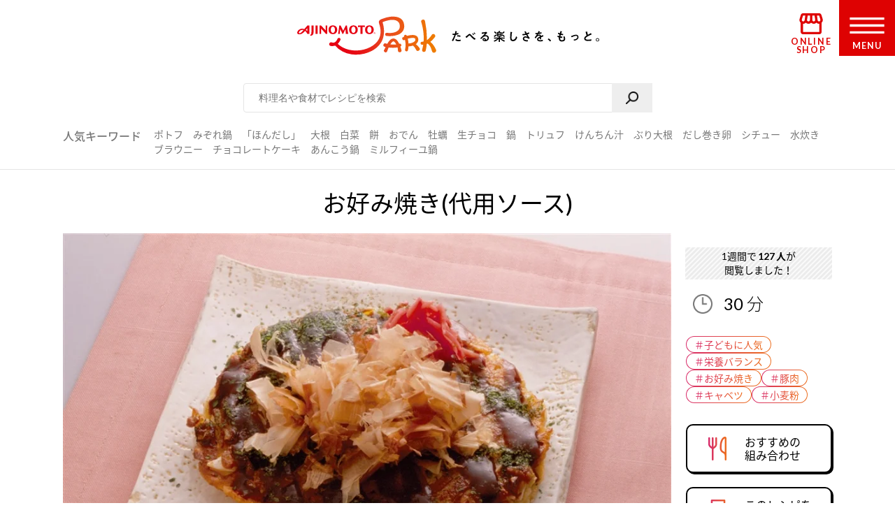

--- FILE ---
content_type: text/html
request_url: https://park.ajinomoto.co.jp/recipe/card/700926/
body_size: 9897
content:
<!DOCTYPE html><html lang="ja"><head><meta charSet="utf-8"/><meta http-equiv="x-ua-compatible" content="ie=edge"/><meta name="viewport" content="width=device-width, initial-scale=1, shrink-to-fit=no"/><meta name="generator" content="Gatsby 5.13.6"/><meta name="description" content="豚薄切り肉や小麦粉を使った人気の主食レシピです。たべたい、つくりたい、がきっと見つかる！人気レシピから、簡単時短レシピ、健康を考えたレシピなど、作る人を”もっと”応援します。" id="description" data-gatsby-head="true"/><meta name="keywords" content="お好み焼き(代用ソース),レシピ,料理,味の素,味の素パーク" id="keywords" data-gatsby-head="true"/><meta name="viewport" content="width=device-width, initial-scale=1.0 user-scalable=no" id="viewport" data-gatsby-head="true"/><meta name="format-detection" content="telephone=no" id="format-detection" data-gatsby-head="true"/><meta http-equiv="X-UA-Compatible" content="IE=edge" id="X-UA-Compatible" data-gatsby-head="true"/><meta name="twitter:card" content="summary_large_image" id="twitter:card" data-gatsby-head="true"/><meta name="twitter:site" content="@AJINOMOTOPARK" id="twitter:site" data-gatsby-head="true"/><meta property="og:title" content="お好み焼き(代用ソース)のレシピ・作り方・献立｜レシピ大百科（レシピ・料理）｜【味の素パーク】 : 豚薄切り肉や薄力粉を使った料理" id="og:title" data-gatsby-head="true"/><meta property="og:type" content="website" id="og:type" data-gatsby-head="true"/><meta property="og:url" content="https://park.ajinomoto.co.jp/recipe/card/700926/" id="og:url" data-gatsby-head="true"/><meta property="og:image" content="https://park.ajinomoto.co.jp/wp-content/uploads/2018/03/700926.jpeg" id="og:image" data-gatsby-head="true"/><meta property="og:site_name" content="AJINOMOTO PARK" id="og:site_name" data-gatsby-head="true"/><meta property="og:description" content="豚薄切り肉や小麦粉を使った人気の主食レシピです。たべたい、つくりたい、がきっと見つかる！人気レシピから、簡単時短レシピ、健康を考えたレシピなど、作る人を”もっと”応援します。" id="og:description" data-gatsby-head="true"/><link data-identity="gatsby-global-css" href="/recipe/card/styles.4881031d7f93addb5b6f.css" rel="stylesheet" type="text/css"/><title id="title" data-gatsby-head="true">お好み焼き(代用ソース)のレシピ・作り方・献立｜レシピ大百科（レシピ・料理）｜【味の素パーク】 : 豚薄切り肉や薄力粉を使った料理</title><link rel="canonical" href="https://park.ajinomoto.co.jp/recipe/card/700926/" data-gatsby-head="true"/><link rel="preconnect" href="https://fonts.googleapis.com" data-gatsby-head="true"/><link rel="preconnect" href="https://fonts.gstatic.com" data-gatsby-head="true"/><link href="https://fonts.googleapis.com/css2?family=Lato:wght@400;700&amp;display=swap" rel="stylesheet" data-gatsby-head="true"/><link rel="icon" href="/favicon.ico" data-gatsby-head="true"/><link rel="apple-touch-icon-precomposed" href="/apple-touch-icon-precomposed.png" data-gatsby-head="true"/><link rel="dns-prefetch" href="//cdnjs.cloudflare.com" data-gatsby-head="true"/><link rel="dns-prefetch" href="//s.w.org" data-gatsby-head="true"/><link rel="prev" title="出し巻き卵" href="https://park.ajinomoto.co.jp/recipe/card/700925/" data-gatsby-head="true"/><link rel="next" title="野菜のかき揚げ" href="https://park.ajinomoto.co.jp/recipe/card/700927/" data-gatsby-head="true"/><script type="text/javascript" src="https://cdns.gigya.com/js/gigya.js?apikey=4_WpyR2bWooXDvUvOIrZM5ew" data-gatsby-head="true"></script><script type="text/javascript" src="/wp-includes/js/jquery/jquery.js?ver=1.12.4-wp" data-gatsby-head="true"></script><script type="text/javascript" src="/wp-includes/js/jquery/jquery-migrate.min.js?ver=1.4.1" data-gatsby-head="true"></script><script data-gatsby-head="true">var $ = jQuery;</script><script type="text/javascript" src="https://park.ajinomoto.co.jp/wp-content/themes/ajinomoto/js/url-search-params.js" data-gatsby-head="true"></script><script type="text/javascript" data-gatsby-head="true">
        (function() {
          var s = document.createElement('script');
          s.type = 'text/javascript';
          s.async = true;
          s.src = "https://bvr.ast.snva.jp/beaver.js?serial=bcd748cd-cde9-48a9-8c19-75c62e85afd1";
          var x = document.getElementsByTagName('script')[0];
          x.parentNode.insertBefore(s, x);
        })();
        var _sna_dam = _sna_dam || [];
      </script><script type="text/javascript" src="//www.ajinomoto.co.jp/shared_file/js/log.js" data-gatsby-head="true"></script><script type="text/javascript" src="//park-ajinomoto-co-jp-f-s.snva.jp/js/naviplus_suggestitem_view.js" data-gatsby-head="true"></script><script type="text/javascript" src="//park-ajinomoto-co-jp-f-s.snva.jp/js/naviplus_suggest.js" data-gatsby-head="true"></script><link href="//park-ajinomoto-co-jp-f-s.snva.jp/css/naviplus_suggest.css" rel="stylesheet" type="text/css" data-gatsby-head="true"/><script data-gatsby-head="true">var _ltv_user_id = ""</script><script data-gatsby-head="true">
        var _obj = {"post_ID":"26866","member_id":null};
        var ajaxurl = "https://park.ajinomoto.co.jp/wp-admin/admin-ajax.php";
      </script><script type="text/javascript" data-gatsby-head="true">
          // for debug
          s = Object();

          // ページ内の全ハッシュタグ
          s.recipeHashTags = '子どもに人気,栄養バランス,お好み焼き,豚肉,キャベツ,小麦粉,主食,和風,瀬戸のほんじお®';
      </script><script type="text/javascript" data-gatsby-head="true">!function(n){if(!window[n]){var o=window[n]=function(){var n=[].slice.call(arguments);return o.x?o.x.apply(0,n):o.q.push(n)};o.q=[],o.i=Date.now(),o.allow=function(){o.o="allow"},o.deny=function(){o.o="deny"}}}("krt")</script><script type="text/javascript" data-gatsby-head="true">
        krt('send', '_view_item', {
          item_id: 700926,
          path: '/recipe/card/700926/',
          hashtags: ['120002','260001','180034','150002','150035','150074','160004','190001','230004'],
          page_type: 'recipe'
          });
      </script><script type="application/ld+json" data-gatsby-head="true">{
	"@context": "http://schema.org",
	"@type": "recipe",
	"name": "お好み焼き(代用ソース)",
	"image": "https://park.ajinomoto.co.jp/wp-content/uploads/2018/03/700926.jpeg",
	"author": {
		"@type": "Organization",
		"name": "AJINOMOTO PARK"
	},
	"publisher": {
		"@type": "Organization",
		"name": "味の素株式会社"
	},
	"datePublished": "2018-03-05",
	"dateModified": "2025-11-04",
	"description": "豚薄切り肉や小麦粉を使った人気の主食レシピです。たべたい、つくりたい、がきっと見つかる！人気レシピから、簡単時短レシピ、健康を考えたレシピなど、作る人を”もっと”応援します。",
	"recipeYield": "4(servings)",
	"totalTime": "PT30M",
	"recipeIngredient": [
		"豚薄切り肉 4枚",
		"キャベツ 200g",
		"にんじん 1/3本",
		"小ねぎ 2本",
		"干し桜えび 大さじ1",
		"薄力粉 2・1/2カップ",
		"A溶き卵 2個分",
		"A水 1・1/2カップ",
		"A「瀬戸のほんじお」 小さじ1/2",
		"Bとんかつソース 1/2カップ",
		"Bトマトケチャップ 1/3カップ",
		"Bウスターソース 大さじ2",
		"紅しょうが・せん切り 30g",
		"花かつお 適量",
		"青のり 適量",
		"「AJINOMOTO 大豆の油」 適量"
	],
	"recipeInstructions": [
		"（１）キャベツは２～３ｍｍ幅の細切りにする。にんじんは４ｃｍ長さの細切りする。小ねぎは小口切りにする。",
		"（２）ボウルに薄力粉を入れて中央をくぼませ、Ａを加えて泡立て器で内側から<br />くずしながら、ダマができないように全体を混ぜ合わせる。",
		"（３）（２）の生地に（１）のキャベツ・にんじん・小ねぎ、桜えびを加えて全体を混ぜ合わせる。",
		"（４）フライパンに油を熱し、（３）の生地１／４量を流し入れて丸く広げ、<br />豚肉１枚を広げてのせる。",
		"（５）（４）の生地を裏返せるまで焼き、ヘラで裏返して豚肉と生地に火が通るまで<br />火を弱めて焼く。あと３枚同様に作る。",
		"（６）小さな鍋にＢを入れて火にかけ、サッと煮る。",
		"（７）焼き上がった（５）のお好み焼きに（６）のソースを塗り、紅しょうが、花がつお、<br />青のり粉をのせる。"
	],
	"recipeCuisine": "和風",
	"nutrition": {
		"@type": "NutritionInformation",
		"calories": "414kcal",
		"carbohydrateContent": "67g",
		"cholesterolContent": "137mg",
		"fiberContent": "3.8g",
		"proteinContent": "23.1g",
		"sodiumContent": "1506mg"
	}
}</script><script type="application/ld+json" data-gatsby-head="true">{
	"@context": "http://schema.org",
	"@type": "BreadcrumbList",
	"itemListElement": [
		{
			"@type": "ListItem",
			"position": 1,
			"item": {
				"@id": "https://www.ajinomoto.co.jp/",
				"name": "レシピ大百科"
			}
		},
		{
			"@type": "ListItem",
			"position": 2,
			"item": {
				"@id": "https://park.ajinomoto.co.jp/recipe/search?search_word=豚薄切り肉",
				"name": "豚薄切り肉のレシピ検索結果"
			}
		},
		{
			"@type": "ListItem",
			"position": 3,
			"item": {
				"@id": "https://park.ajinomoto.co.jp/recipe/card/700926/",
				"name": "お好み焼き(代用ソース)"
			}
		}
	]
}</script></head><body><noscript><div id="noscript">当サイトを最適な状態で閲覧していただくにはブラウザの<span>JavaScriptを有効</span>にしてご利用下さい。<br/>JavaScriptを無効のままご覧いただいた場合、正しい情報を取得できない場合がございます。</div></noscript><div id="___gatsby"><div style="outline:none" tabindex="-1" id="gatsby-focus-wrapper"><noscript><iframe src="https://www.googletagmanager.com/ns.html?id=GTM-54GMHWF" height="0" width="0" style="display:none;visibility:hidden"></iframe></noscript><div class="appLayout"><header class="commonHeader"><div class="headerLogo"><a class="headerLogo__link" href="/"><img class="headerLogo__image select-none" src="/wp-content/themes/ajinomoto/resources/images/common/sp/AP_logo_horizontal_grad.svg" id="logoInClosedMenu" alt="AJINOMOTO PARK"/></a></div><div class="headerLoginIconArea"></div><div class="shopIconArea"><div class="wrapperBtnShop"><a href="https://direct.ajinomoto.co.jp/?utm_source=ap&amp;utm_medium=referral&amp;utm_content=header"><img class="wrapperBtnShop__image" src="/wp-content/themes/ajinomoto/resources/images/common/sp/AP_svg_icon_store.svg" alt="オンラインショップ"/><p class="wrapperBtnShop__text">ONLINE SHOP</p></a></div></div><div class="headerMenuBtnWrap"><button aria-expanded="false" type="button" class="headerMenuBtn__toggleBtn" id="menuOpen" tabindex="1"></button><div class="headerMenuBtn__BtnOpenWrap"><svg class="headerMenuBtn__svgHumbergerButton" data-name="" xmlns="http://www.w3.org/2000/svg" viewBox="0 0 60 28"><title>OPEN MENU</title><path class="cls-1" d="M0,0V4H60V0ZM0,16H60V12H0ZM0,28H60V24H0Z"></path></svg><p class="headerMenuBtn__text">MENU</p></div></div></header><div><div class="appSearchBox"><div class="appSearchBox__contents"><form id="customSearch" class="Search" action="/recipe/search" method="GET"><input type="text" class="Search__input" name="search_word" placeholder="料理名や食材でレシピを検索" id="searchBtn"/><button type="submit" value="" class="Search__button" id="searchSubmit" aria-label="検索"></button></form><div class="trendWord"><p class="trendWord__title">人気キーワード</p><div class="trendWord__listWrap"><ul class="trendWord__list"><li class="trendWord__list-item"><a href="https://park.ajinomoto.co.jp/recipe/search/?search_word=ポトフ">ポトフ</a></li><li class="trendWord__list-item"><a href="https://park.ajinomoto.co.jp/recipe/search/?search_word=みぞれ鍋">みぞれ鍋</a></li><li class="trendWord__list-item"><a href="https://park.ajinomoto.co.jp/recipe/corner/products/hondashi/">「ほんだし」</a></li><li class="trendWord__list-item"><a href="https://park.ajinomoto.co.jp/recipe/search/?search_word=大根">大根</a></li><li class="trendWord__list-item"><a href="https://park.ajinomoto.co.jp/recipe/search/?search_word=白菜">白菜</a></li><li class="trendWord__list-item"><a href="https://park.ajinomoto.co.jp/recipe/search/?search_word=餅">餅</a></li><li class="trendWord__list-item"><a href="https://park.ajinomoto.co.jp/recipe/search/?search_word=おでん">おでん</a></li><li class="trendWord__list-item"><a href="https://park.ajinomoto.co.jp/recipe/search/?search_word=牡蠣">牡蠣</a></li><li class="trendWord__list-item"><a href="https://park.ajinomoto.co.jp/recipe/card/701316/">生チョコ</a></li><li class="trendWord__list-item"><a href="https://park.ajinomoto.co.jp/recipe/corner/event/nabe/">鍋</a></li><li class="trendWord__list-item"><a href="https://park.ajinomoto.co.jp/recipe/card/705840/">トリュフ</a></li><li class="trendWord__list-item"><a href="https://park.ajinomoto.co.jp/recipe/search/?search_word=けんちん汁">けんちん汁</a></li><li class="trendWord__list-item"><a href="https://park.ajinomoto.co.jp/recipe/search/?search_word=ぶり大根">ぶり大根</a></li><li class="trendWord__list-item"><a href="https://park.ajinomoto.co.jp/recipe/search/?search_word=だし巻き卵">だし巻き卵</a></li><li class="trendWord__list-item"><a href="https://park.ajinomoto.co.jp/recipe/search/?search_word=シチュー">シチュー</a></li><li class="trendWord__list-item"><a href="https://park.ajinomoto.co.jp/recipe/card/706981/">水炊き</a></li><li class="trendWord__list-item"><a href="https://park.ajinomoto.co.jp/recipe/card/704999/">ブラウニー</a></li><li class="trendWord__list-item"><a href="https://park.ajinomoto.co.jp/recipe/search/?search_word=チョコレートケーキ">チョコレートケーキ</a></li><li class="trendWord__list-item"><a href="https://park.ajinomoto.co.jp/recipe/card/704642/">あんこう鍋</a></li><li class="trendWord__list-item"><a href="https://park.ajinomoto.co.jp/recipe/corner/event/nabe/kasane-nabe/">ミルフィーユ鍋</a></li></ul></div></div></div></div><div class="recipeCardWrap"><div class="recipeMainArea"><div class="recipeTopArea"><h1 class="recipe__title"><span class="recipe__title-main titleText">お好み焼き(代用ソース)</span></h1><div class="recipeTopArea__contents"><div class="karteArea" id="recipeImageArea"></div><div class="recipeTopArea__imgArea"><div class="recipeImage"><img loading="eager" class="select-none" src="https://park.ajinomoto.co.jp/wp-content/uploads/2018/03/700926.jpeg" alt="お好み焼き(代用ソース)(豚薄切り肉+薄力粉を使ったレシピ)"/></div><div class="onlyPC"><p class="recipeCaption">豚薄切り肉や小麦粉を使った人気の主食レシピです。</p></div></div><div class="recipeTopArea__side"><div class="recipeTopArea__side-inner"><div class="recipeTopArea__requiredTime"><div class="recipeRequiredTime"><div class="recipeRequiredTime__main"><span>30<span class="recipeRequiredTime__unit">分</span></span></div><p class="recipeRequiredTime__sub"></p></div><div class="onlySP"><p class="recipeCaption">豚薄切り肉や小麦粉を使った人気の主食レシピです。</p></div></div><div class="recipeTextArea"></div><div class="recipeCardTopHashTags"><ul class="recipeCardTopHashTags__list"><li class="recipeCardTopHashTags__list-item"><a href="/tag/120002?area=01" class="hashTag"><span class="hashTag__Name">＃<!-- -->子どもに人気</span><span class="hashTag__bg"></span></a></li><li class="recipeCardTopHashTags__list-item"><a href="/tag/260001?area=01" class="hashTag"><span class="hashTag__Name">＃<!-- -->栄養バランス</span><span class="hashTag__bg"></span></a></li><li class="recipeCardTopHashTags__list-item"><a href="/tag/180034?area=01" class="hashTag"><span class="hashTag__Name">＃<!-- -->お好み焼き</span><span class="hashTag__bg"></span></a></li><li class="recipeCardTopHashTags__list-item"><a href="/tag/150002?area=01" class="hashTag"><span class="hashTag__Name">＃<!-- -->豚肉</span><span class="hashTag__bg"></span></a></li><li class="recipeCardTopHashTags__list-item"><a href="/tag/150035?area=01" class="hashTag"><span class="hashTag__Name">＃<!-- -->キャベツ</span><span class="hashTag__bg"></span></a></li><li class="recipeCardTopHashTags__list-item"><a href="/tag/150074?area=01" class="hashTag"><span class="hashTag__Name">＃<!-- -->小麦粉</span><span class="hashTag__bg"></span></a></li></ul></div><div class="recipeTopArea__btn onlyPC"><div id="fork01"><a href="#" class="commonButton commonButton--recipe" target="_self"><span class="commonButton__icon"><img loading="lazy" src="/wp-content/themes/ajinomoto/resources/images/recipe/index_new/ico_fork01_grad.png" class="select-none" alt=""/></span><div class="commonButton__text"><p class="commonButton__text-title">おすすめの<br class="onlyPC"/>組み合わせ</p></div></a><div class="Modal Modal--close"></div></div><a href="print" class="commonButton commonButton--print" target="_blank"><span class="commonButton__icon"><img loading="lazy" src="/wp-content/themes/ajinomoto/resources/images/recipe/index_new/ico_print_grad.png" class="select-none" alt=""/></span><div class="commonButton__text"><p class="commonButton__text-title">このレシピを<br/>印刷する</p></div></a></div></div></div></div></div><div class="recipeMainArea__order recipeCardSpOrderWrap"><div class="recipeMainArea__BtnWrap shareBtn recipeCardSpOrder3"><div class="recipeMainArea__relatedMenus onlySP"><div id="fork01"><a href="#" class="commonButton commonButton--recipe" target="_self"><span class="commonButton__icon"><img loading="lazy" src="/wp-content/themes/ajinomoto/resources/images/recipe/index_new/ico_fork01_grad.png" class="select-none" alt=""/></span><div class="commonButton__text"><p class="commonButton__text-title">おすすめの<br class="onlyPC"/>組み合わせ</p></div></a><div class="Modal Modal--close"></div></div></div><section class="wrapperActions shareBtnSpOrderWrap onlySP"></section><div class="recipeMainArea__clipBtn"><a class="commonButton btnClip clip_btn commonButton--clipBtn clip" target="_self" dataClipType="recipe_clip_001" postId="26866"><span class="commonButton__clip"><img loading="lazy" src="/wp-content/themes/ajinomoto/resources/images/common/sp/AP_svg_icon_keep_grad.svg" class="commonButton__heart-icon select-none" alt=""/><span class="commonButton__heart-count">-</span></span><div class="commonButton__clip-text"><p class="commonButton__clip-text-title">レシピをサイトに保存する</p></div></a></div><div class="recipeLineShareBtnWrap"><a class="commonButton btnClip btnLineBookmark commonButton--clipLine" target="_self"><span class="commonButton__icon"><img loading="lazy" src="/wp-content/themes/ajinomoto/resources/images/common/sp/btn_share_line.png" class="select-none" alt=""/></span><div class="commonButton__text"><p class="commonButton__text-title">レシピをLINEに保存する</p></div></a><div class="Modal Modal--close"></div><a class="commonTextLink commonTextLink--small" target=""><span>LINEに保存とは</span></a><div class="Modal Modal--close"></div></div><div class="wrap820 recipeCardSpOrder2"></div></div><div class="recipeMainArea__ingredients"><h2 class="bigTitle_uline"><div class="bigTitle__inner">材料<span class="bigTitle_quantity">（4人分）</span></div></h2><div class="recipeIngredients"><ul class="recipeIngredients__list"><li class="recipeIngredients__list-item"><span class="recipeIngredients__name"><a href="/recipe/search/?search_word=豚薄切り肉">豚薄切り肉</a></span><span class="recipeIngredients__quantity">4枚</span></li><li class="recipeIngredients__list-item"><span class="recipeIngredients__name"><a href="/recipe/search/?search_word=キャベツ">キャベツ</a></span><span class="recipeIngredients__quantity">200g</span></li><li class="recipeIngredients__list-item"><span class="recipeIngredients__name"><a href="/recipe/search/?search_word=にんじん">にんじん</a></span><span class="recipeIngredients__quantity">1/3本</span></li><li class="recipeIngredients__list-item"><span class="recipeIngredients__name"><a href="/recipe/search/?search_word=小ねぎ">小ねぎ</a></span><span class="recipeIngredients__quantity">2本</span></li><li class="recipeIngredients__list-item"><span class="recipeIngredients__name"><a href="/recipe/search/?search_word=干し桜えび">干し桜えび</a></span><span class="recipeIngredients__quantity">大さじ1</span></li><li class="recipeIngredients__list-item"><span class="recipeIngredients__name"><a href="/recipe/search/?search_word=薄力粉">薄力粉</a></span><span class="recipeIngredients__quantity">2・1/2カップ</span></li><li class="recipeIngredients__list-item"><span class="recipeIngredients__name recipeIngredients__name--iconA"><a href="/recipe/search/?search_word=卵">溶き卵</a></span><span class="recipeIngredients__quantity">2個分</span></li><li class="recipeIngredients__list-item"><span class="recipeIngredients__name recipeIngredients__name--iconA"><span>水</span></span><span class="recipeIngredients__quantity">1・1/2カップ</span></li><li class="recipeIngredients__list-item"><span class="recipeIngredients__name recipeIngredients__name--iconA"><a href="/recipe/search/?search_word=「瀬戸のほんじお」">「瀬戸のほんじお」</a></span><span class="recipeIngredients__quantity">小さじ1/2</span></li><li class="recipeIngredients__list-item"><span class="recipeIngredients__name recipeIngredients__name--iconB"><a href="/recipe/search/?search_word=とんかつソース">とんかつソース</a></span><span class="recipeIngredients__quantity">1/2カップ</span></li><li class="recipeIngredients__list-item"><span class="recipeIngredients__name recipeIngredients__name--iconB"><a href="/recipe/search/?search_word=トマトケチャップ">トマトケ  チャップ</a></span><span class="recipeIngredients__quantity">1/3カップ</span></li><li class="recipeIngredients__list-item"><span class="recipeIngredients__name recipeIngredients__name--iconB"><a href="/recipe/search/?search_word=ウスターソース">ウスターソース</a></span><span class="recipeIngredients__quantity">大さじ2</span></li><li class="recipeIngredients__list-item"><span class="recipeIngredients__name"><a href="/recipe/search/?search_word=しょうがの酢漬け">紅しょうが・せん切り</a></span><span class="recipeIngredients__quantity">30g</span></li><li class="recipeIngredients__list-item"><span class="recipeIngredients__name"><a href="/recipe/search/?search_word=花かつお">花かつお</a></span><span class="recipeIngredients__quantity">適量</span></li><li class="recipeIngredients__list-item"><span class="recipeIngredients__name"><a href="/recipe/search/?search_word=青のり">青のり</a></span><span class="recipeIngredients__quantity">適量</span></li><li class="recipeIngredients__list-item"><span class="recipeIngredients__name"><span>「AJINOMOTO 大豆の油」</span></span><span class="recipeIngredients__quantity">適量</span></li></ul><p class="recipeProvider">レシピ提供：味の素KK</p></div></div><div class="productUsedInRecipe"><div class="productUsedInRecipe__title"><a href="#point01">このレシピで使われている商品はこちら</a></div><div class="productUsedInRecipe__image"><ul class="productUsedInRecipe__list"><li class="productUsedInRecipe__list-item"><a href="#point01"><img loading="lazy" class="select-none" src="https://park.ajinomoto.co.jp/wp-content/uploads/pkg_image/5000017.jpg" alt="「瀬戸のほんじお」"/></a></li></ul></div></div></div><div class="recipeMainArea__process"><h2 class="bigTitle_uline"><div class="bigTitle__inner">つくり方</div></h2><div class="recipeProcesses"><ol><li class="recipeProcess"><div class="recipeProcess__content"><h3 class="recipeProcess__heading"><span class="recipeProcess__order">1</span><span class="recipeProcess__bg"></span></h3><span>キャベツは２～３ｍｍ幅の<a href="https://park.ajinomoto.co.jp/recipe/basic/vege_cutting/hosogiri/">細切り</a>にする。にんじんは４ｃｍ長さの<a href="https://park.ajinomoto.co.jp/recipe/basic/vege_cutting/hosogiri/">細切り</a>する。小ねぎは<a href="https://park.ajinomoto.co.jp/recipe/basic/vege_cutting/koguchigiri/">小口切り</a>にする。</span></div></li><li class="recipeProcess"><div class="recipeProcess__content"><h3 class="recipeProcess__heading"><span class="recipeProcess__order">2</span><span class="recipeProcess__bg"></span></h3><span>ボウルに薄力粉を入れて中央をくぼませ、Ａを加えて泡立て器で内側から<br />くずしながら、ダマができないように全体を混ぜ合わせる。</span></div></li><li class="recipeProcess"><div class="recipeProcess__content"><h3 class="recipeProcess__heading"><span class="recipeProcess__order">3</span><span class="recipeProcess__bg"></span></h3><span>（２）の生地に（１）のキャベツ・にんじん・小ねぎ、桜えびを加えて全体を混ぜ合わせる。</span></div></li><li class="recipeProcess"><div class="recipeProcess__content"><h3 class="recipeProcess__heading"><span class="recipeProcess__order">4</span><span class="recipeProcess__bg"></span></h3><span>フライパンに油を熱し、（３）の生地１／４量を流し入れて丸く広げ、<br />豚肉１枚を広げてのせる。</span></div></li><li class="recipeProcess"><div class="recipeProcess__content"><h3 class="recipeProcess__heading"><span class="recipeProcess__order">5</span><span class="recipeProcess__bg"></span></h3><span>（４）の生地を裏返せるまで焼き、ヘラで裏返して豚肉と生地に火が通るまで<br />火を弱めて焼く。あと３枚同様に作る。</span></div></li><li class="recipeProcess"><div class="recipeProcess__content"><h3 class="recipeProcess__heading"><span class="recipeProcess__order">6</span><span class="recipeProcess__bg"></span></h3><span>小さな鍋にＢを入れて火にかけ、サッと煮る。</span></div></li><li class="recipeProcess"><div class="recipeProcess__content"><h3 class="recipeProcess__heading"><span class="recipeProcess__order">7</span><span class="recipeProcess__bg"></span></h3><span>焼き上がった（５）のお好み焼きに（６）のソースを塗り、紅しょうが、花がつお、<br />青のり粉をのせる。</span></div></li></ol></div><div class="recipeProcessesImagesModal"><div class="Modal Modal--close"></div></div></div><div class="wrap820 recipeCardSpOrder4"></div><div class="recipeMainArea__nutrition"><div class="recipeNutrition"><h3 class="recipeNutrition__title">栄養情報（<!-- -->1人分<!-- -->）</h3><div class="recipeNutrition__info"><ul class="recipeNutrition__info-list"><li class="recipeNutrition__info-list-item"><div><span class="recipeNutrition__name">・エネルギー</span><span>414<!-- --> kcal</span></div></li><li class="recipeNutrition__info-list-item"><div><span class="recipeNutrition__name">・塩分</span><span>3.8<!-- --> g</span></div></li><li class="recipeNutrition__info-list-item"><div><span class="recipeNutrition__name">・たんぱく質</span><span>23.1<!-- --> g</span></div></li><li class="recipeNutrition__info-list-item"><div><span class="recipeNutrition__name">・野菜摂取量※</span><span>65<!-- --> g</span></div></li></ul><div class="recipeNutrition__info-tip">※野菜摂取量はきのこ類・いも類を除く</div></div></div></div><div class="recipeMainArea__bottomOrder"><div class="recipeCardKeyWordHashTags"><h3 class="recipeCardKeyWordHashTags__title">キーワードで探す</h3><ul class="recipeCardKeyWordHashTags__list"><li class="recipeCardKeyWordHashTags__list-item"><a href="/tag/120002?area=02" class="hashTag"><span class="hashTag__Name">＃<!-- -->子どもに人気</span><span class="hashTag__bg"></span></a></li><li class="recipeCardKeyWordHashTags__list-item"><a href="/tag/260001?area=02" class="hashTag"><span class="hashTag__Name">＃<!-- -->栄養バランス</span><span class="hashTag__bg"></span></a></li><li class="recipeCardKeyWordHashTags__list-item"><a href="/tag/180034?area=02" class="hashTag"><span class="hashTag__Name">＃<!-- -->お好み焼き</span><span class="hashTag__bg"></span></a></li><li class="recipeCardKeyWordHashTags__list-item"><a href="/tag/150002?area=02" class="hashTag"><span class="hashTag__Name">＃<!-- -->豚肉</span><span class="hashTag__bg"></span></a></li><li class="recipeCardKeyWordHashTags__list-item"><a href="/tag/150035?area=02" class="hashTag"><span class="hashTag__Name">＃<!-- -->キャベツ</span><span class="hashTag__bg"></span></a></li><li class="recipeCardKeyWordHashTags__list-item"><a href="/tag/150074?area=02" class="hashTag"><span class="hashTag__Name">＃<!-- -->小麦粉</span><span class="hashTag__bg"></span></a></li><li class="recipeCardKeyWordHashTags__list-item"><a href="/tag/160004?area=02" class="hashTag"><span class="hashTag__Name">＃<!-- -->主食</span><span class="hashTag__bg"></span></a></li><li class="recipeCardKeyWordHashTags__list-item"><a href="/tag/190001?area=02" class="hashTag"><span class="hashTag__Name">＃<!-- -->和風</span><span class="hashTag__bg"></span></a></li><li class="recipeCardKeyWordHashTags__list-item"><a href="/tag/230004?area=02" class="hashTag"><span class="hashTag__Name">＃<!-- -->瀬戸のほんじお®</span><span class="hashTag__bg"></span></a></li></ul></div><div class="recipeMainArea__bottomShareBtnWrap"><div class="recipeMainArea__clipBtn"><a class="commonButton btnClip clip_btn commonButton--clipBtn clip" target="_self" dataClipType="recipe_clip_002" postId="26866"><span class="commonButton__clip"><img loading="lazy" src="/wp-content/themes/ajinomoto/resources/images/common/sp/AP_svg_icon_keep_grad.svg" class="commonButton__heart-icon select-none" alt=""/><span class="commonButton__heart-count">-</span></span><div class="commonButton__clip-text"><p class="commonButton__clip-text-title">レシピをサイトに保存す る</p></div></a></div><div class="recipeLineShareBtnWrap"><a class="commonButton btnClip btnLineBookmark commonButton--clipLine" target="_self"><span class="commonButton__icon"><img loading="lazy" src="/wp-content/themes/ajinomoto/resources/images/common/sp/btn_share_line.png" class="select-none" alt=""/></span><div class="commonButton__text"><p class="commonButton__text-title">レシピをLINEに保存する</p></div></a><div class="Modal Modal--close"></div><a class="commonTextLink commonTextLink--small" target=""><span>LINEに保存とは</span></a><div class="Modal Modal--close"></div></div><div class="wrap820 recipeCardSpOrder2"></div></div></div><div class="recipeMainArea__publicSNSAccount"><a href="https://twitter.com/ajinomotopark" class="commonButton commonButton--x" target="_blank"><span class="commonButton__icon"><img loading="lazy" class="select-none" alt="" src="/wp-content/themes/ajinomoto/resources/images/common/sp/btn_share_twitter.png"/></span><div class="commonButton__text"><p class="commonButton__text-title">最新情報をいち早くお知らせ！</p><span class="commonButton__text-subTitle">Xをフォローする</span></div></a><a href="https://lin.ee/8hiLQ47" class="commonButton commonButton--line" target="_blank"><span class="commonButton__icon"><img loading="lazy" class="select-none" alt="" src="/wp-content/themes/ajinomoto/resources/images/common/sp/btn_share_line.png"/></span><div class="commonButton__text"><p class="commonButton__text-title">LINEからレシピ・献立検索ができる！</p><span class="commonButton__text-subTitle">LINEでお友だちになる</span></div></a></div></div><div class="relatedRecipeArea"><h2 class="bigTitle_uline"><div class="bigTitle__inner">このレシピに合う組み合わせ（献立）</div></h2><div class="slick-slider slick-initialized" dir="ltr"><div class="slick-list" style="padding:0px 0"><div class="slick-track" style="width:33.333333333333336%;left:33.33333333333333%"><div data-index="0" class="slick-slide slick-active slick-center slick-current" tabindex="-1" aria-hidden="false" style="outline:none;width:100%"><div><li class="autoMenu"><a href="https://park.ajinomoto.co.jp/menu/card/?main=700926&amp;sub1=703747&amp;sub2=800992" class="autoMenu__Wrap"><div class="autoMenu__imgsWrap"><div class="autoMenu__imgWrap"><img loading="lazy" src="https://park.ajinomoto.co.jp/wp-content/uploads/2018/03/703747.jpeg" alt="きのことブロッコリーの和風サラダ" class="autoMenu__img select-none"/><span class="autoMenu__imgSpan">副菜</span></div><div class="autoMenu__imgWrap"><img loading="lazy" src="https://park.ajinomoto.co.jp/wp-content/uploads/2018/05/800992.jpeg" alt="とうもろこしとおくらのみそ汁" class="autoMenu__img select-none"/><span class="autoMenu__imgSpan">汁物</span></div></div><p class="autoMenu__recipe">きのことブロッコリーの和風サラダ</p><p class="autoMenu__recipe">とうもろこしとおくらのみそ汁</p></a></li></div></div></div></div></div><div class="recipeRecommendAutoMenusLink"><a class="commonTextLink" href="/menu/kenko/nutrition/kondate-kihon/#Automenu" target=""><span>味の素KKの組合せ（献立）の作り方</span></a></div><div class="relatedRecipeArea__link"><h2 class="bigTitle_uline"><div class="bigTitle__inner">関連するレシピ</div></h2><div class="relatedRecipeLinks"><a class="commonTextLink" href="/recipe/search/?search_word=豚薄切り肉+キャベツ" target=""><span>「豚薄切り肉×キャベツ」のレシピ</span></a><a class="commonTextLink" href="/recipe/search/?search_word=豚薄切り肉+にんじん" target=""><span>「豚薄切り肉×にんじん」のレシピ</span></a><a class="commonTextLink" href="/recipe/search/?search_word=キャベツ+にんじん" target=""><span>「キャベツ×にんじん」のレシピ</span></a></div></div></div><div class="recipeAditionalArea"><section class="embeddedKarteSpecifiedTagMagazine"></section><div class="recipeAditionalArea__corner"><h2 class="bigTitle_uline"><div class="bigTitle__inner">こちらもお すすめ</div></h2><div class="recommendedCorners "><div class="slick-slider slick-initialized" dir="ltr"><div class="slick-list" style="padding:0px 50px"><div class="slick-track" style="width:0px;left:calc(0px + (100% - nullpx) / 2 )"><div data-index="-3" tabindex="-1" class="slick-slide slick-center slick-cloned" aria-hidden="true"><div><div class="recommendedCorner"><a href="https://www.ajinomoto.co.jp/company/jp/rd/miraikondate/?utm_source=ajipark&amp;utm_medium=ajipark&amp;utm_campaign=ajipark_recipe" class="recommendedCorner__link"><img loading="lazy" src="https://park.ajinomoto.co.jp/wp-content/uploads/2025/05/ViewAttachmentImage.action.jpg" class="recommendedCorner__image select-none" alt="未来献立 今日の献立、どうしよう？"/></a></div></div></div><div data-index="-2" tabindex="-1" class="slick-slide slick-cloned" aria-hidden="true"><div><div class="recommendedCorner"><a href="https://park.ajinomoto.co.jp/special/lovevege/matome/" class="recommendedCorner__link"><img loading="lazy" src="https://park.ajinomoto.co.jp/wp-content/uploads/2023/04/osusume_lovevege.png" class="recommendedCorner__image select-none" alt="ラブベジ 調理で野菜をおいしく、しっかり食べよう！"/></a></div></div></div><div data-index="-1" tabindex="-1" class="slick-slide slick-active slick-cloned" aria-hidden="false"><div><div class="recommendedCorner"><a href="https://park.ajinomoto.co.jp/special/kachimeshi/" class="recommendedCorner__link"><img loading="lazy" src="https://park.ajinomoto.co.jp/wp-content/uploads/2022/04/MicrosoftTeams-image-42.png" class="recommendedCorner__image select-none" alt="勝ち飯 がんばる人のチカラになるごはん。ひとりひとりの目的に応じた献立をご提案！"/></a></div></div></div><div style="outline:none" data-index="0" class="slick-slide slick-active slick-center slick-current" tabindex="-1" aria-hidden="false"><div><div class="recommendedCorner"><a href="https://www.ajinomoto.co.jp/company/jp/rd/miraikondate/?utm_source=ajipark&amp;utm_medium=ajipark&amp;utm_campaign=ajipark_recipe" class="recommendedCorner__link"><img loading="lazy" src="https://park.ajinomoto.co.jp/wp-content/uploads/2025/05/ViewAttachmentImage.action.jpg" class="recommendedCorner__image select-none" alt="未来献立 今日の献立、どうしよう？"/></a></div></div></div><div style="outline:none" data-index="1" class="slick-slide slick-active" tabindex="-1" aria-hidden="false"><div><div class="recommendedCorner"><a href="https://park.ajinomoto.co.jp/special/lovevege/matome/" class="recommendedCorner__link"><img loading="lazy" src="https://park.ajinomoto.co.jp/wp-content/uploads/2023/04/osusume_lovevege.png" class="recommendedCorner__image select-none" alt="ラブベジ 調理で野菜をおいしく、しっかり食べよう！"/></a></div></div></div><div style="outline:none" data-index="2" class="slick-slide" tabindex="-1" aria-hidden="true"><div><div class="recommendedCorner"><a href="https://park.ajinomoto.co.jp/special/kachimeshi/" class="recommendedCorner__link"><img loading="lazy" src="https://park.ajinomoto.co.jp/wp-content/uploads/2022/04/MicrosoftTeams-image-42.png" class="recommendedCorner__image select-none" alt="勝ち飯 がんばる人のチカラになるごはん。ひとりひとりの目的に応じた献立をご提案！"/></a></div></div></div><div data-index="3" tabindex="-1" class="slick-slide slick-center slick-cloned" aria-hidden="true"><div><div class="recommendedCorner"><a href="https://www.ajinomoto.co.jp/company/jp/rd/miraikondate/?utm_source=ajipark&amp;utm_medium=ajipark&amp;utm_campaign=ajipark_recipe" class="recommendedCorner__link"><img loading="lazy" src="https://park.ajinomoto.co.jp/wp-content/uploads/2025/05/ViewAttachmentImage.action.jpg" class="recommendedCorner__image select-none" alt="未来献立 今日の献立、どうしよう？"/></a></div></div></div><div data-index="4" tabindex="-1" class="slick-slide slick-cloned" aria-hidden="true"><div><div class="recommendedCorner"><a href="https://park.ajinomoto.co.jp/special/lovevege/matome/" class="recommendedCorner__link"><img loading="lazy" src="https://park.ajinomoto.co.jp/wp-content/uploads/2023/04/osusume_lovevege.png" class="recommendedCorner__image select-none" alt="ラブベジ 調理で野菜をおいしく、しっかり食べよう！"/></a></div></div></div><div data-index="5" tabindex="-1" class="slick-slide slick-cloned" aria-hidden="true"><div><div class="recommendedCorner"><a href="https://park.ajinomoto.co.jp/special/kachimeshi/" class="recommendedCorner__link"><img loading="lazy" src="https://park.ajinomoto.co.jp/wp-content/uploads/2022/04/MicrosoftTeams-image-42.png" class="recommendedCorner__image select-none" alt="勝ち飯 がんばる人のチカラになるごはん。ひとりひとりの目的に応じた献立をご提案！"/></a></div></div></div></div></div></div></div><a href="/special/" class="commonButton " target="_self"><div class="commonButton__text"><p class="commonButton__text-title">スペシャルコンテンツをもっと見る</p></div></a></div><div class="recipeAditionalArea__corner"><h2 class="bigTitle_uline"><div class="bigTitle__inner">カテゴリからさがす</div></h2><div class="RecipeCategorySearch"><div class="RecipeCategorySearch__box"><h3 class="RecipeCategorySearch__inTitle">定番食材で探す</h3><ul class="RecipeCategorySearch__lists"><li class="RecipeCategorySearch__list-item modalBtn "><a><span class="ico"><img loading="lazy" class="select-none" src="/wp-content/themes/ajinomoto/resources/images/recipe/index/icon_category_01.svg" alt=""/></span><span class="txt">肉</span></a><div class="Modal Modal--close"></div></li><li class="RecipeCategorySearch__list-item modalBtn "><a><span class="ico"><img loading="lazy" class="select-none" src="/wp-content/themes/ajinomoto/resources/images/recipe/index/icon_category_02.svg" alt=""/></span><span class="txt">魚介</span></a><div class="Modal Modal--close"></div></li><li class="RecipeCategorySearch__list-item modalBtn spBgNon"><a><span class="ico"><img loading="lazy" class="select-none" src="/wp-content/themes/ajinomoto/resources/images/recipe/index/icon_category_03.svg" alt=""/></span><span class="txt">野菜</span></a><div class="Modal Modal--close"></div></li><li class="RecipeCategorySearch__list-item modalBtn "><a><span class="ico"><img loading="lazy" class="select-none" src="/wp-content/themes/ajinomoto/resources/images/recipe/index/icon_category_04.svg" alt=""/></span><span class="txt">その他</span></a><div class="Modal Modal--close"></div></li></ul></div><div class="RecipeCategorySearch__box"><h3 class="RecipeCategorySearch__inTitle">ジャンルで探す</h3><ul class="RecipeCategorySearch__lists"><li class="RecipeCategorySearch__list-item"><a href="/recipe/search/?s3%5B%5D=1"><span class="ico"><img loading="lazy" class="select-none" src="/wp-content/themes/ajinomoto/resources/images/recipe/index/icon_category_05.svg" alt=""/></span><span class="txt">和風</span></a></li><li class="RecipeCategorySearch__list-item"><a href="/recipe/search/?s3%5B%5D=2"><span class="ico"><img loading="lazy" class="select-none" src="/wp-content/themes/ajinomoto/resources/images/recipe/index/icon_category_06.svg" alt=""/></span><span class="txt">洋風</span></a></li><li class="RecipeCategorySearch__list-item"><a href="/recipe/search/?s3%5B%5D=3"><span class="ico"><img loading="lazy" class="select-none" src="/wp-content/themes/ajinomoto/resources/images/recipe/index/icon_category_07.svg" alt=""/></span><span class="txt">中華風</span></a></li><li class="RecipeCategorySearch__list-item"><a href="/recipe/search/?s3%5B%5D=4"><span class="ico"><img loading="lazy" class="select-none" src="/wp-content/themes/ajinomoto/resources/images/recipe/index/icon_category_08.svg" alt=""/></span><span class="txt">韓国風</span></a></li><li class="RecipeCategorySearch__list-item"><a href="/recipe/search/?s3%5B%5D=5"><span class="ico"><img loading="lazy" class="select-none" src="/wp-content/themes/ajinomoto/resources/images/recipe/index/icon_category_09.svg" alt=""/></span><span class="txt wide">エスニック</span></a></li></ul></div><div class="RecipeCategorySearch__inner"><h3 class="RecipeCategorySearch__inTitle">料理区分で探す</h3><ul class="RecipeCategorySearch__lists"><li class="RecipeCategorySearch__list-item "><a href="/recipe/search/?s1%5B%5D=1"><span class="ico"><img loading="lazy" class="select-none" src="/wp-content/themes/ajinomoto/resources/images/recipe/index/icon_category_10.svg" alt=""/></span><span class="txt">主菜</span></a></li><li class="RecipeCategorySearch__list-item "><a href="/recipe/search/?s1%5B%5D=2"><span class="ico"><img loading="lazy" class="select-none" src="/wp-content/themes/ajinomoto/resources/images/recipe/index/icon_category_11.svg" alt=""/></span><span class="txt">副菜</span></a></li><li class="RecipeCategorySearch__list-item "><a href="/recipe/search/?s1%5B%5D=4"><span class="ico"><img loading="lazy" class="select-none" src="/wp-content/themes/ajinomoto/resources/images/recipe/index/icon_category_13.svg" alt=""/></span><span class="txt">主食</span></a></li><li class="RecipeCategorySearch__list-item "><a href="/recipe/search/?s1%5B%5D=3"><span class="ico"><img loading="lazy" class="select-none" src="/wp-content/themes/ajinomoto/resources/images/recipe/index/icon_category_12.svg" alt=""/></span><span class="txt">汁物</span></a></li><li class="RecipeCategorySearch__list-item wide"><a href="/recipe/search/?s1%5B%5D=5"><span class="ico"><img loading="lazy" class="select-none" src="/wp-content/themes/ajinomoto/resources/images/recipe/index/icon_category_14.svg" alt=""/></span><span class="txt wide">デザート</span></a></li></ul></div></div></div><div class="recipeAditionalArea__product" id="point01"><h2 class="bigTitle_uline"><div class="bigTitle__inner">このレシピで使われている商品</div></h2><div class="productItems"><div class="productItem"><h3 class="productItem__title">「瀬戸のほんじお」</h3><div class="productItem__main"><div class="productItem__image"><img loading="lazy" src="https://park.ajinomoto.co.jp/wp-content/uploads/pkg_image/5000017.jpg" class="select-none" alt=""/></div><ul class="productItem__links"><li class="productItem__link"><a class="commonTextLink" href="https://park.ajinomoto.co.jp/recipe/corner/setonohonjio" target=""><span>レシピを見る</span></a></li><li class="productItem__link"><a class="commonTextLink" href="https://www.ajinomoto.co.jp/products/detail/?ProductName=seto" target="_blank"><span>成分・アレルギー情報を見る</span></a></li><li class="productItem__link"><a class="commonTextLink" href="https://www.ajinomoto.co.jp/honjio/" target="_blank"><span>商品紹介を見る</span></a></li></ul></div></div></div></div></div><div class="recipeBreadcrumb"><ul class="recipeBreadcrumb__list"><li class="recipeBreadcrumb__list-item"><a href="/">「AJINOMOTO PARK」 トップ</a></li><li class="recipeBreadcrumb__list-item"><a href="/recipe/">レシピ大百科</a></li><li class="recipeBreadcrumb__list-item">お好み焼き(代用ソース)</li></ul><ul class="recipeBreadcrumb__list"><li class="recipeBreadcrumb__list-item"><a href="/">「AJINOMOTO PARK」 トップ</a></li><li class="recipeBreadcrumb__list-item"><a href="/recipe/">レシピ大百科</a></li><li class="recipeBreadcrumb__list-item"><a href="/recipe/search/?search_word=豚肉">豚肉</a></li><li class="recipeBreadcrumb__list-item"><a href="/recipe/search/?search_word=豚もも肉">豚もも肉</a></li><li class="recipeBreadcrumb__list-item">豚薄切り肉</li></ul></div></div></div><footer id="footer"><section class="ftrTagArea"><div class="ftrLogo"><span><img loading="lazy" id="ftr-logo-icon" class="select-none" src="/wp-content/themes/ajinomoto/resources/images/common/pc/ftr_logo.png" alt="AJINOMOTO"/></span></div><div class="pageTop on stop"><span><a><svg class="icon_arrow" xmlns="http://www.w3.org/2000/svg" viewBox="0 0 29.25 52.66" id="topArrowIcon"><title>AP_svg</title><polygon class="cls-1" points="29.25 26.33 25.2 22 25.15 22.05 4.05 0 0 4.32 21.06 26.33 0 48.33 4.05 52.66 25.15 30.61 25.2 30.65 29.25 26.33"></polygon></svg></a></span></div></section><div class="ftrContetns"><section class="fNav"><ul class="fNav01"><li><a class="commonTextLink" href="/ap_terms_of_service" target=""><span>利用規約</span></a></li><li><a class="commonTextLink" href="/ap_membership_agreement" target=""><span>会員規約</span></a></li><li><a class="commonTextLink" href="/faq/" target=""><span>よくあるお問い合わせ</span></a></li></ul><ul class="fNav02"><li><a class="commonTextLink" href="https://www.ajinomoto.co.jp/" target=""><span>味の素KK商品情報サイト</span></a></li><li><a class="commonTextLink" href="https://www.ajinomoto.com/jp/" target=""><span>味の素KK企業情報サイト</span></a></li><li><a class="commonTextLink" href="https://ajinomoto-direct.shop/?adid=ba01010396ajioo" target=""><span>オンラインショップ</span></a></li><li><a class="commonTextLink" href="https://www.ajinomoto.co.jp/privacy/" target=""><span>プライバシーポリシー</span></a></li><li><a class="commonTextLink" href="https://www.ajinomoto.co.jp/terms/socialmedia.html" target=""><span>ソーシャルメディアガイドライン</span></a></li><li><a class="commonTextLink" href="https://www.ajinomoto.co.jp/terms/trademark.html" target=""><span>商標について</span></a></li></ul></section></div><p id="copyright">Copyright (c) 1996-<!-- -->2026<!-- --> AJINOMOTO CO.,INC All rights reserved.</p></footer><nav class="bottomNav"><ul class="bottomNav__list"><li class="bottomNav__item bottomNav__item--popular"><a class="bottomNav__link" href="/recipe/#recipe_ranking_current"><span class="bottomNav__label">人気レシピ</span></a></li><li class="bottomNav__item bottomNav__item--recipe "><a class="bottomNav__link" href="/recipe/corner/"><span class="bottomNav__label">レシピ特集</span></a></li><li class="bottomNav__item bottomNav__item--menu"><a class="bottomNav__link" href="/menu/"><span class="bottomNav__label">今週の献立</span></a></li><li class="bottomNav__item bottomNav__item--magazine "><a class="bottomNav__link" href="/magazine/"><span class="bottomNav__label">読みもの</span></a></li><li class="bottomNav__item bottomNav__item--history"><a class="bottomNav__link" href="/clip/" id="customFlothingSP"><span class="bottomNav__label">保存/履歴</span></a></li></ul></nav></div></div><div id="gatsby-announcer" style="position:absolute;top:0;width:1px;height:1px;padding:0;overflow:hidden;clip:rect(0, 0, 0, 0);white-space:nowrap;border:0" aria-live="assertive" aria-atomic="true"></div></div><script id="gatsby-script-loader">/*<![CDATA[*/window.pagePath="/700926/";/*]]>*/</script><!-- slice-start id="_gatsby-scripts-1" -->
          <script
            id="gatsby-chunk-mapping"
          >
            window.___chunkMapping="{\"app\":[\"/app-723f1d10ba59c3f84fca.js\"],\"component---src-pages-oidc-tsx\":[\"/component---src-pages-oidc-tsx-a36e3451c5657552e851.js\"],\"component---src-templates-recipe-page-tsx\":[\"/component---src-templates-recipe-page-tsx-2c2630cacffba7439643.js\"],\"component---src-templates-recipe-print-page-tsx\":[\"/component---src-templates-recipe-print-page-tsx-41e0c7c9e8d4992016de.js\"]}";
          </script>
        <script>window.___webpackCompilationHash="c9f94f96f8e60ee1181f";</script><script src="/recipe/card/webpack-runtime-6874c1df79b7bb58d588.js" async></script><script src="/recipe/card/framework-b230d42cd633f5a8946d.js" async></script><script src="/recipe/card/app-723f1d10ba59c3f84fca.js" async></script><!-- slice-end id="_gatsby-scripts-1" --></body></html>

--- FILE ---
content_type: application/javascript
request_url: https://ssc.ajinomoto.co.jp/get_cookie_id?cookie_domain=ajinomoto.co.jp&r=1768878007807&callback=TreasureSscJSONPCallback0
body_size: -8
content:
TreasureSscJSONPCallback0({"td_ssc_id":"01KFCNGSP0VDPWVM9X3NAWC87W"})

--- FILE ---
content_type: application/javascript
request_url: https://tokyo.in.treasuredata.com/js/v3/global_id?callback=TreasureSscJSONPCallback4
body_size: 53
content:
typeof TreasureSscJSONPCallback4 === 'function' && TreasureSscJSONPCallback4({"global_id":"7817fae6-b876-448e-a981-cd0b8acf5fd3"});

--- FILE ---
content_type: application/javascript
request_url: https://ssc.ajinomoto.co.jp/get_cookie_id?cookie_domain=ajinomoto.co.jp&r=1768878007808&callback=TreasureSscJSONPCallback1
body_size: -9
content:
TreasureSscJSONPCallback1({"td_ssc_id":"01KFCNGSP56880C90EGDWKZ0VQ"})